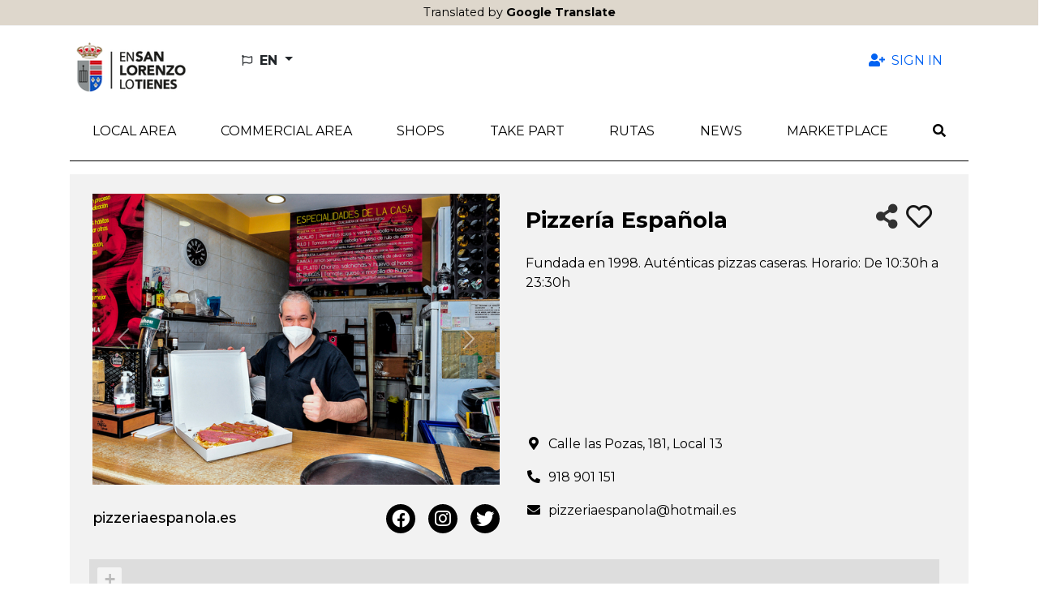

--- FILE ---
content_type: text/html; charset=utf-8
request_url: https://ensanlorenzolotienes.es/en/shops/pizzeria-espanola
body_size: 11666
content:
<!DOCTYPE html>
<html lang="en">
  <head>
    <title>Pizzería Española::En San Lorenzo lo tienes</title>
    <link rel="alternate" hreflang="es" href="https://ensanlorenzolotienes.es/es/shops/pizzeria-espanola" />
<link rel="alternate" hreflang="en" href="https://ensanlorenzolotienes.es/en/shops/pizzeria-espanola" />
<link rel="alternate" hreflang="x-default" href="https://ensanlorenzolotienes.es/es/shops/pizzeria-espanola" />
    <meta name="viewport" content="width=device-width,initial-scale=1">
    <meta name="theme-color" content="#ded7cc">
      <link rel="icon" type="image/x-icon" href="favicon.ico" />
    <meta name="description" content="Pizzería Española">
    <meta name="mobile-web-app-capable" content="yes">
<meta name="application-name" content="En San Lorenzo lo tienes">

<meta name="apple-mobile-web-app-capable" content="yes">
<meta name="apple-mobile-web-app-status-bar-style" content="black">
<meta name="apple-mobile-web-app-title" content="En San Lorenzo lo tienes">


    <meta name="csrf-param" content="authenticity_token" />
<meta name="csrf-token" content="jtuEfiABii8EbuLeysB5PWw9v2axns87LgmwL9JFZTUXcuDJCfTRq9Zlq9kAVstJVvwoMg6KUCvlqcfuM9H7Zg" />
    
      <meta property="og:site_name" content="En San Lorenzo lo tienes" />
  <meta property="og:title" content="Pizzería Española - En San Lorenzo lo tienes" />
  <meta property="og:description" content="Fundada en 1998. Auténticas pizzas caseras. Horario: De 10:30h a 23:30h - En San Lorenzo lo tienes" />
  <meta property="og:url" content="https://ensanlorenzolotienes.es/en/shops/pizzeria-espanola" />
  <meta property="og:image" content="/uploads/shop/thumbnail/215/PQS_2411-2.jpg" />
  <meta property="og:type" content="article" />
  <meta property="og:locale" content="en" />
  <meta name="twitter:card" content="summary_large_image" />
  <meta name="twitter:title" content="Pizzería Española - En San Lorenzo lo tienes" />
  <meta name="twitter:description" content="Fundada en 1998. Auténticas pizzas caseras. Horario: De 10:30h a 23:30h - En San Lorenzo lo tienes" />
  <meta name="twitter:url" content="https://ensanlorenzolotienes.es/en/shops/pizzeria-espanola" />
  <meta name="twitter:image" content="/uploads/shop/thumbnail/215/PQS_2411-2.jpg" />

    <meta name="google-site-verification" content="G-MJ353KFGTT">
    <link rel="stylesheet" href="/assets/application-64a611ec61a21bcc7b997151a9eb75460504da6fc75e5fb19d388ca29ea3811f.css" media="all" data-turbolinks-track="reload" />
    <script src="/packs/js/application-ecc7056eee821ade9a3c.js" data-turbolinks-track="reload"></script>
    <link rel="stylesheet" href="/packs/css/application-337138a9.css" media="all" data-turbolinks-track="reload" />
    <script src="/packs/js/search_maps-5b9896d802f0fee70116.js" data-turbolinks-track="reload"></script><link rel="stylesheet" href="/packs/css/search_maps-8d437233.css" data-turbolinks-track="reload" /><script src="/packs/js/slider-c231444ada8d1fd69e91.js" data-turbolinks-track="reload"></script><link rel="stylesheet" href="/packs/css/slider-188466a8.css" data-turbolinks-track="reload" />
  </head>

  <body id="app" data-env='sl_cdir' data-locale='en'  >
      <div id="google-translated-banner" style="display: block;">
        <span class="google-translated-content-holder">
          Translated by <strong>Google Translate</strong>
        </span>
      </div>
    
    <div id="cookies-eu-banner" style="display: none;" role="navigation" aria-label="cookies-eu">
  <span class="cookies-eu-content-holder">We use cookies to help us improve our service. By continuing your visit to this site, you agree to the use of cookies.</span>
  <button id="cookies-eu-accept" class="btn btn-primary" type="button">Accept</button>
  <a class="btn btn-link" id="cookies-eu-more" title="Cookies policy" aria-label="Cookies policy" href="/en/pages/politica-de-cookies">More info</a>
</div>

<div class="container-xl d-none d-lg-flex mt-3 mb-4 ps-3 pe-5 justify-content-between align-items-center" role="banner">
  <a class="" href="/?locale=en">
    <img alt="En San Lorenzo lo tienes" aria-label="LogoXL" src="/assets/sites/sl_cdir/logo_sanlorenzo-c909d4286f0746cee730d8e84cfd81960a99a9863185243244796822678b9fb0.png" />
</a>  <ul class="navbar-nav nav-fill w-100 user-navbar d-flex flex-row justify-content-between">
  <li class="nav-item dropdown  ms-5 text-start locales-nav">
    <button class="btn btn-outline-inverse dropdown-toggle with-caret" type="button" id="localesDropdownMenuButton" data-bs-toggle="dropdown" aria-expanded="false" title="Change language">
      <span class="text-uppercase">
        <i aria-hidden="true" class="far fa-flag me-1"></i>
        <span class="align-middle">en</span>
      </span>
    </button>
    <ul class="dropdown-menu" aria-labelledby="localesDropdownMenuButton">
        <li>
          <a class="dropdown-item" data-turbolinks="false" href="/es/shops/pizzeria-espanola">
            <span>Español (ES)</span>
</a>        </li>
    </ul>
  </li>
      <li class="nav-item  text-end">
        <a class="nav-link  auth-req" aria-label="Sign in" data-turbolinks="false" href="/en/user">
          <i aria-hidden="true" class="fas fa-user-plus fa-fw me-1"></i>
          <span>Sign in</span>
</a>      </li>
</ul>

</div>

<nav class="navbar navbar-expand-lg header-navbar mt-3 mt-lg-0 ps-1 ps-lg-0" role="navigation">
  <div class="container-xl align-items-lg-start">
    <a class="navbar-brand d-lg-none me-0 flex-grow-1" href="/?locale=en">
      <img alt="En San Lorenzo lo tienes" aria-label="Logo" src="/assets/sites/sl_cdir/logo_sanlorenzo-c909d4286f0746cee730d8e84cfd81960a99a9863185243244796822678b9fb0.png" />
</a>
      <div class="d-lg-none">
        <a class="nav-link navbar-toggler auth-req" href="/en/user" aria-label="Sign in">
          <i aria-hidden="true" class="fa-user-plus fas me-4"></i>
        </a>
      </div>

    <div class="d-lg-none">
      <a class="nav-link navbar-toggler" data-bs-toggle="modal" data-bs-target="#searchModal" href="/en/search?new=1" aria-label="Search">
        <i aria-hidden="true" class="fas fa-search me-3"></i>
      </a>
    </div>

    <button class="navbar-toggler" type="button" data-trigger="js-mainNav" id="js-mainNavTrigger" aria-controls="js-mainNav" aria-expanded="false" aria-label="Toggle navigation">
      <i aria-hidden="true" class="fas fa-bars"></i>
    </button>

    <div class="collapse navbar-collapse" id="js-mainNav">
      <div class="offcanvas-header d-flex d-lg-none align-items-center justify-content-end">
        <a id="js-closeMainNav" aria-label="Close">
          <i aria-hidden="true" class="fas fa-times"></i>
        </a>
      </div>

      <ul class="navbar-nav nav-fill w-100">
            <li class="nav-item ">
              <a class="nav-link  " aria-label="Local Area" data-turbolinks="false" target="_self" rel="" href="/en/search?near=1">
                <span>Local Area</span>
</a>            </li>
            
<li class="nav-item dropdown multi-dropdown">
  <a class="nav-link dropdown-toggle multi-dropdown-toggle js-mobile-nav" href="/en/areas" role="button" id="areaDropdownMenuLink" data-bs-toggle="multi-dropdown" aria-haspopup="true" aria-expanded="false" aria-label="Commercial area">
    <span>Commercial area</span>
  </a>
  <div class='dropdown-menu multi-dropdown-menu dropdown-container multi-dropdown-menu-level-b-container dropdown-area' aria-labelledby="areaDropdownMenuLink">
    <ul class="multi-dropdown-menu-level-b">
        <li>
          <div class="dropdown multi-dropdown">
                          <a class="dropright-item multi-dropdown-toggle " id="area3DropdownMenuLink" role="button" data-bs-toggle="multi-dropdown" aria-haspopup="true" aria-expanded="false" aria-label="Zaburdón" href="/en/areas/zaburdon">
                <span>Zaburdón</span>
</a>          </div>
        </li>
        <li>
          <div class="dropdown multi-dropdown">
                          <a class="dropright-item multi-dropdown-toggle " id="area5DropdownMenuLink" role="button" data-bs-toggle="multi-dropdown" aria-haspopup="true" aria-expanded="false" aria-label="Solo Digital" href="/en/areas/solo-digital">
                <span>Solo Digital</span>
</a>          </div>
        </li>
        <li>
          <div class="dropdown multi-dropdown">
                          <a class="dropright-item multi-dropdown-toggle " id="area2DropdownMenuLink" role="button" data-bs-toggle="multi-dropdown" aria-haspopup="true" aria-expanded="false" aria-label="Centro Urbano" href="/en/areas/centro-urbano">
                <span>Centro Urbano</span>
</a>          </div>
        </li>
        <li>
          <div class="dropdown multi-dropdown">
                          <a class="dropright-item multi-dropdown-toggle " id="area6DropdownMenuLink" role="button" data-bs-toggle="multi-dropdown" aria-haspopup="true" aria-expanded="false" aria-label="Felipe II, La Pizarra" href="/en/areas/felipe-ii-la-pizarra">
                <span>Felipe II, La Pizarra</span>
</a>          </div>
        </li>
    </ul>
  </div>
</li>
            
<li class="nav-item dropdown multi-dropdown">
  <a class="nav-link dropdown-toggle multi-dropdown-toggle mobile-without-child" href="/en/categories" role="button" id="categoryDropdownMenuLink" data-bs-toggle="multi-dropdown" aria-haspopup="true" aria-expanded="false" aria-label="Shops">
    <span>Shops</span>
  </a>
  <div class='dropdown-menu multi-dropdown-menu dropdown-container  dropdown-category' aria-labelledby="categoryDropdownMenuLink">
    <ul class="multi-dropdown-menu-level-b">
        <li>
          <div class="dropdown multi-dropdown">
                          <a class="dropright-item multi-dropdown-toggle with-caret" id="category1DropdownMenuLink" role="button" data-bs-toggle="multi-dropdown" aria-haspopup="true" aria-expanded="false" aria-label="Feeding" href="/en/categories/alimentacion">
                <span>Feeding</span>
</a>                <ul class="dropdown-menu multi-dropdown-menu multi-dropdown-menu-level-c" aria-labelledby='category1DropdownMenuLink'>
                    <li>
                      <a href="/en/subcategories/panaderia">
                        <span>Bakery</span>
</a>                    </li>
                    <li>
                      <a href="/en/subcategories/carniceria-y-charcuteria">
                        <span>Butcher and delicatessen</span>
</a>                    </li>
                    <li>
                      <a href="/en/subcategories/pasteleria">
                        <span>Cake shop</span>
</a>                    </li>
                    <li>
                      <a href="/en/subcategories/productos-lacteos">
                        <span>Dairy products</span>
</a>                    </li>
                    <li>
                      <a href="/en/subcategories/pescaderia">
                        <span>Fish shop</span>
</a>                    </li>
                    <li>
                      <a href="/en/subcategories/fruteria">
                        <span>Fruit store</span>
</a>                    </li>
                    <li>
                      <a href="/en/subcategories/gourmet">
                        <span>Gourmet</span>
</a>                    </li>
                    <li>
                      <a href="/en/subcategories/ultramarinos">
                        <span>Groceries</span>
</a>                    </li>
                    <li>
                      <a href="/en/subcategories/heladeria">
                        <span>Ice cream shop</span>
</a>                    </li>
                    <li>
                      <a href="/en/subcategories/otros-alimentacion">
                        <span>Others (Food)</span>
</a>                    </li>
                    <li>
                      <a href="/en/subcategories/supermercado">
                        <span>Supermarket</span>
</a>                    </li>
                </ul>
          </div>
        </li>
        <li>
          <div class="dropdown multi-dropdown">
                          <a class="dropright-item multi-dropdown-toggle with-caret" id="category52DropdownMenuLink" role="button" data-bs-toggle="multi-dropdown" aria-haspopup="true" aria-expanded="false" aria-label="Automotive" href="/en/categories/automocion">
                <span>Automotive</span>
</a>                <ul class="dropdown-menu multi-dropdown-menu multi-dropdown-menu-level-c" aria-labelledby='category52DropdownMenuLink'>
                    <li>
                      <a href="/en/subcategories/otros-automocion">
                        <span>Others (Automotive)</span>
</a>                    </li>
                    <li>
                      <a href="/en/subcategories/alquiler-de-vehiculos-automocion">
                        <span>Vehicle rental (Automotive)</span>
</a>                    </li>
                    <li>
                      <a href="/en/subcategories/lavado">
                        <span>Washed</span>
</a>                    </li>
                    <li>
                      <a href="/en/subcategories/talleres">
                        <span>Workshops</span>
</a>                    </li>
                </ul>
          </div>
        </li>
        <li>
          <div class="dropdown multi-dropdown">
                          <a class="dropright-item multi-dropdown-toggle with-caret" id="category13DropdownMenuLink" role="button" data-bs-toggle="multi-dropdown" aria-haspopup="true" aria-expanded="false" aria-label="Beauty" href="/en/categories/belleza">
                <span>Beauty</span>
</a>                <ul class="dropdown-menu multi-dropdown-menu multi-dropdown-menu-level-c" aria-labelledby='category13DropdownMenuLink'>
                    <li>
                      <a href="/en/subcategories/peluqueria">
                        <span>Barber Shop</span>
</a>                    </li>
                    <li>
                      <a href="/en/subcategories/barberia">
                        <span>Barbershop</span>
</a>                    </li>
                    <li>
                      <a href="/en/subcategories/cosmetica">
                        <span>Cosmetics</span>
</a>                    </li>
                    <li>
                      <a href="/en/subcategories/estetica">
                        <span>Esthetic</span>
</a>                    </li>
                    <li>
                      <a href="/en/subcategories/manicura-y-pedicura">
                        <span>Manicure and pedicure</span>
</a>                    </li>
                    <li>
                      <a href="/en/subcategories/otros-belleza">
                        <span>Others (Beauty)</span>
</a>                    </li>
                </ul>
          </div>
        </li>
        <li>
          <div class="dropdown multi-dropdown">
                          <a class="dropright-item multi-dropdown-toggle with-caret" id="category58DropdownMenuLink" role="button" data-bs-toggle="multi-dropdown" aria-haspopup="true" aria-expanded="false" aria-label="DIY and Hardware" href="/en/categories/bricolaje-y-ferreteria">
                <span>DIY and Hardware</span>
</a>                <ul class="dropdown-menu multi-dropdown-menu multi-dropdown-menu-level-c" aria-labelledby='category58DropdownMenuLink'>
                    <li>
                      <a href="/en/subcategories/climatizacion">
                        <span>Air conditioning</span>
</a>                    </li>
                    <li>
                      <a href="/en/subcategories/carpinteria">
                        <span>Carpentry</span>
</a>                    </li>
                    <li>
                      <a href="/en/subcategories/bricolaje">
                        <span>DIY</span>
</a>                    </li>
                    <li>
                      <a href="/en/subcategories/electricidad">
                        <span>Electricity</span>
</a>                    </li>
                    <li>
                      <a href="/en/subcategories/ferreteria">
                        <span>Hardware store</span>
</a>                    </li>
                    <li>
                      <a href="/en/subcategories/cerrajeria">
                        <span>Locksmith</span>
</a>                    </li>
                    <li>
                      <a href="/en/subcategories/otros-bricolaje-y-ferreteria">
                        <span>Others (DIY and Hardware)</span>
</a>                    </li>
                    <li>
                      <a href="/en/subcategories/madera">
                        <span>Wood</span>
</a>                    </li>
                </ul>
          </div>
        </li>
        <li>
          <div class="dropdown multi-dropdown">
                          <a class="dropright-item multi-dropdown-toggle with-caret" id="category34DropdownMenuLink" role="button" data-bs-toggle="multi-dropdown" aria-haspopup="true" aria-expanded="false" aria-label="Culture and Shows" href="/en/categories/cultura-y-espectaculos">
                <span>Culture and Shows</span>
</a>                <ul class="dropdown-menu multi-dropdown-menu multi-dropdown-menu-level-c" aria-labelledby='category34DropdownMenuLink'>
                    <li>
                      <a href="/en/subcategories/galeria-de-arte">
                        <span>Art Gallery</span>
</a>                    </li>
                    <li>
                      <a href="/en/subcategories/actividades-culturales">
                        <span>Cultural activities</span>
</a>                    </li>
                    <li>
                      <a href="/en/subcategories/museo">
                        <span>Museum</span>
</a>                    </li>
                    <li>
                      <a href="/en/subcategories/otros-cultura-y-espectaculos">
                        <span>Others (Culture and Shows)</span>
</a>                    </li>
                    <li>
                      <a href="/en/subcategories/teatro">
                        <span>Theater</span>
</a>                    </li>
                </ul>
          </div>
        </li>
        <li>
          <div class="dropdown multi-dropdown">
                          <a class="dropright-item multi-dropdown-toggle with-caret" id="category67DropdownMenuLink" role="button" data-bs-toggle="multi-dropdown" aria-haspopup="true" aria-expanded="false" aria-label="Sport" href="/en/categories/deporte">
                <span>Sport</span>
</a>                <ul class="dropdown-menu multi-dropdown-menu multi-dropdown-menu-level-c" aria-labelledby='category67DropdownMenuLink'>
                    <li>
                      <a href="/en/subcategories/gimnasios">
                        <span>Gyms</span>
</a>                    </li>
                    <li>
                      <a href="/en/subcategories/otros-deporte">
                        <span>Others (Sport)</span>
</a>                    </li>
                    <li>
                      <a href="/en/subcategories/nutricion-deportiva">
                        <span>Sport Nutrition</span>
</a>                    </li>
                    <li>
                      <a href="/en/subcategories/instalaciones-deportivas">
                        <span>Sports facilities</span>
</a>                    </li>
                </ul>
          </div>
        </li>
        <li>
          <div class="dropdown multi-dropdown">
                          <a class="dropright-item multi-dropdown-toggle with-caret" id="category117DropdownMenuLink" role="button" data-bs-toggle="multi-dropdown" aria-haspopup="true" aria-expanded="false" aria-label="Design and image" href="/en/categories/diseno-e-imagen">
                <span>Design and image</span>
</a>                <ul class="dropdown-menu multi-dropdown-menu multi-dropdown-menu-level-c" aria-labelledby='category117DropdownMenuLink'>
                    <li>
                      <a href="/en/subcategories/diseno">
                        <span>Design</span>
</a>                    </li>
                    <li>
                      <a href="/en/subcategories/fotografia">
                        <span>Photography</span>
</a>                    </li>
                    <li>
                      <a href="/en/subcategories/imprenta-y-reprografia">
                        <span>Printing and reprographics</span>
</a>                    </li>
                </ul>
          </div>
        </li>
        <li>
          <div class="dropdown multi-dropdown">
                          <a class="dropright-item multi-dropdown-toggle with-caret" id="category90DropdownMenuLink" role="button" data-bs-toggle="multi-dropdown" aria-haspopup="true" aria-expanded="false" aria-label="Education and formation" href="/en/categories/educacion-y-formacion">
                <span>Education and formation</span>
</a>                <ul class="dropdown-menu multi-dropdown-menu multi-dropdown-menu-level-c" aria-labelledby='category90DropdownMenuLink'>
                    <li>
                      <a href="/en/subcategories/academias-de-arte">
                        <span>Art academies</span>
</a>                    </li>
                    <li>
                      <a href="/en/subcategories/colegios">
                        <span>Colleges</span>
</a>                    </li>
                    <li>
                      <a href="/en/subcategories/talleres-de-artesania">
                        <span>Craft workshops</span>
</a>                    </li>
                    <li>
                      <a href="/en/subcategories/academias-de-baile">
                        <span>Dance academies</span>
</a>                    </li>
                    <li>
                      <a href="/en/subcategories/autoescuelas">
                        <span>Driving schools</span>
</a>                    </li>
                    <li>
                      <a href="/en/subcategories/educacion-infantil">
                        <span>Infant education</span>
</a>                    </li>
                    <li>
                      <a href="/en/subcategories/academias-de-musica">
                        <span>Music academies</span>
</a>                    </li>
                    <li>
                      <a href="/en/subcategories/academias-escolares">
                        <span>School academies</span>
</a>                    </li>
                </ul>
          </div>
        </li>
        <li>
          <div class="dropdown multi-dropdown">
                          <a class="dropright-item multi-dropdown-toggle with-caret" id="category20DropdownMenuLink" role="button" data-bs-toggle="multi-dropdown" aria-haspopup="true" aria-expanded="false" aria-label="Flowers and plants" href="/en/categories/flores-y-plantas">
                <span>Flowers and plants</span>
</a>                <ul class="dropdown-menu multi-dropdown-menu multi-dropdown-menu-level-c" aria-labelledby='category20DropdownMenuLink'>
                    <li>
                      <a href="/en/subcategories/floristeria">
                        <span>Florist</span>
</a>                    </li>
                </ul>
          </div>
        </li>
        <li>
          <div class="dropdown multi-dropdown">
                          <a class="dropright-item multi-dropdown-toggle with-caret" id="category23DropdownMenuLink" role="button" data-bs-toggle="multi-dropdown" aria-haspopup="true" aria-expanded="false" aria-label="Home and decoration" href="/en/categories/hogar-y-decoracion">
                <span>Home and decoration</span>
</a>                <ul class="dropdown-menu multi-dropdown-menu multi-dropdown-menu-level-c" aria-labelledby='category23DropdownMenuLink'>
                    <li>
                      <a href="/en/subcategories/limpieza">
                        <span>Cleaning</span>
</a>                    </li>
                    <li>
                      <a href="/en/subcategories/decoracion">
                        <span>Decor</span>
</a>                    </li>
                    <li>
                      <a href="/en/subcategories/iluminacion">
                        <span>illumination</span>
</a>                    </li>
                    <li>
                      <a href="/en/subcategories/lavanderia">
                        <span>Laundry</span>
</a>                    </li>
                </ul>
          </div>
        </li>
        <li>
          <div class="dropdown multi-dropdown">
                          <a class="dropright-item multi-dropdown-toggle with-caret" id="category123DropdownMenuLink" role="button" data-bs-toggle="multi-dropdown" aria-haspopup="true" aria-expanded="false" aria-label="Hotels and Accommodation" href="/en/categories/hoteles-y-alojamiento">
                <span>Hotels and Accommodation</span>
</a>                <ul class="dropdown-menu multi-dropdown-menu multi-dropdown-menu-level-c" aria-labelledby='category123DropdownMenuLink'>
                    <li>
                      <a href="/en/subcategories/camping">
                        <span>Camping</span>
</a>                    </li>
                    <li>
                      <a href="/en/subcategories/albergues">
                        <span>Hostels</span>
</a>                    </li>
                    <li>
                      <a href="/en/subcategories/hoteles">
                        <span>Hotels</span>
</a>                    </li>
                    <li>
                      <a href="/en/subcategories/alquiler-de-vehiculos">
                        <span>Rent a car</span>
</a>                    </li>
                    <li>
                      <a href="/en/subcategories/agencias-de-viajes">
                        <span>Travel agency</span>
</a>                    </li>
                </ul>
          </div>
        </li>
        <li>
          <div class="dropdown multi-dropdown">
                          <a class="dropright-item multi-dropdown-toggle with-caret" id="category74DropdownMenuLink" role="button" data-bs-toggle="multi-dropdown" aria-haspopup="true" aria-expanded="false" aria-label="Jewelery - Watches" href="/en/categories/joyeria-relojeria">
                <span>Jewelery - Watches</span>
</a>                <ul class="dropdown-menu multi-dropdown-menu multi-dropdown-menu-level-c" aria-labelledby='category74DropdownMenuLink'>
                    <li>
                      <a href="/en/subcategories/joyeria">
                        <span>Jeweler&amp;#39;s</span>
</a>                    </li>
                    <li>
                      <a href="/en/subcategories/relojeria">
                        <span>Watchmaking</span>
</a>                    </li>
                </ul>
          </div>
        </li>
        <li>
          <div class="dropdown multi-dropdown">
                          <a class="dropright-item multi-dropdown-toggle " id="category121DropdownMenuLink" role="button" data-bs-toggle="multi-dropdown" aria-haspopup="true" aria-expanded="false" aria-label="Toy store" href="/en/categories/jugueteria">
                <span>Toy store</span>
</a>          </div>
        </li>
        <li>
          <div class="dropdown multi-dropdown">
                          <a class="dropright-item multi-dropdown-toggle with-caret" id="category31DropdownMenuLink" role="button" data-bs-toggle="multi-dropdown" aria-haspopup="true" aria-expanded="false" aria-label="Bookstore and Stationery" href="/en/categories/libreria-y-papeleria">
                <span>Bookstore and Stationery</span>
</a>                <ul class="dropdown-menu multi-dropdown-menu multi-dropdown-menu-level-c" aria-labelledby='category31DropdownMenuLink'>
                    <li>
                      <a href="/en/subcategories/libreria">
                        <span>Library</span>
</a>                    </li>
                    <li>
                      <a href="/en/subcategories/papeleria">
                        <span>Stationery</span>
</a>                    </li>
                </ul>
          </div>
        </li>
        <li>
          <div class="dropdown multi-dropdown">
                          <a class="dropright-item multi-dropdown-toggle with-caret" id="category78DropdownMenuLink" role="button" data-bs-toggle="multi-dropdown" aria-haspopup="true" aria-expanded="false" aria-label="Pets" href="/en/categories/mascotas">
                <span>Pets</span>
</a>                <ul class="dropdown-menu multi-dropdown-menu multi-dropdown-menu-level-c" aria-labelledby='category78DropdownMenuLink'>
                    <li>
                      <a href="/en/subcategories/peluqueria-canina">
                        <span>Dog groomer</span>
</a>                    </li>
                    <li>
                      <a href="/en/subcategories/tiendas">
                        <span>Stores</span>
</a>                    </li>
                    <li>
                      <a href="/en/subcategories/clinica-veterinaria">
                        <span>Veterinary clinic</span>
</a>                    </li>
                </ul>
          </div>
        </li>
        <li>
          <div class="dropdown multi-dropdown">
                          <a class="dropright-item multi-dropdown-toggle " id="category84DropdownMenuLink" role="button" data-bs-toggle="multi-dropdown" aria-haspopup="true" aria-expanded="false" aria-label="Municipal market" href="/en/categories/mercado-municipal">
                <span>Municipal market</span>
</a>          </div>
        </li>
        <li>
          <div class="dropdown multi-dropdown">
                          <a class="dropright-item multi-dropdown-toggle with-caret" id="category130DropdownMenuLink" role="button" data-bs-toggle="multi-dropdown" aria-haspopup="true" aria-expanded="false" aria-label="Fashion and accessories" href="/en/categories/moda-y-complementos">
                <span>Fashion and accessories</span>
</a>                <ul class="dropdown-menu multi-dropdown-menu multi-dropdown-menu-level-c" aria-labelledby='category130DropdownMenuLink'>
                    <li>
                      <a href="/en/subcategories/bolsos-y-maletas">
                        <span>Bags and suitcases</span>
</a>                    </li>
                    <li>
                      <a href="/en/subcategories/moda-infantil">
                        <span>Children&amp;#39;s fashion</span>
</a>                    </li>
                    <li>
                      <a href="/en/subcategories/arreglos-de-ropa">
                        <span>Fixes on clothes</span>
</a>                    </li>
                    <li>
                      <a href="/en/subcategories/moda-hombre">
                        <span>Men&amp;#39;s fashion</span>
</a>                    </li>
                    <li>
                      <a href="/en/subcategories/otros-moda-y-complementos">
                        <span>Others (Fashion and accessories)</span>
</a>                    </li>
                    <li>
                      <a href="/en/subcategories/zapateria">
                        <span>Shoe shop</span>
</a>                    </li>
                    <li>
                      <a href="/en/subcategories/moda-mujer">
                        <span>Woman fashion</span>
</a>                    </li>
                    <li>
                      <a href="/en/subcategories/bisuteria">
                        <span>Bisutería</span>
</a>                    </li>
                </ul>
          </div>
        </li>
        <li>
          <div class="dropdown multi-dropdown">
                          <a class="dropright-item multi-dropdown-toggle with-caret" id="category138DropdownMenuLink" role="button" data-bs-toggle="multi-dropdown" aria-haspopup="true" aria-expanded="false" aria-label="Others" href="/en/categories/otros">
                <span>Others</span>
</a>                <ul class="dropdown-menu multi-dropdown-menu multi-dropdown-menu-level-c" aria-labelledby='category138DropdownMenuLink'>
                    <li>
                      <a href="/en/subcategories/bazar">
                        <span>Bazaar</span>
</a>                    </li>
                    <li>
                      <a href="/en/subcategories/loterias">
                        <span>Lotteries</span>
</a>                    </li>
                    <li>
                      <a href="/en/subcategories/otros-otros">
                        <span>Others (Others)</span>
</a>                    </li>
                    <li>
                      <a href="/en/subcategories/souvenirs">
                        <span>Souvenirs</span>
</a>                    </li>
                    <li>
                      <a href="/en/subcategories/estancos">
                        <span>Watertight</span>
</a>                    </li>
                </ul>
          </div>
        </li>
        <li>
          <div class="dropdown multi-dropdown">
                          <a class="dropright-item multi-dropdown-toggle " id="category150DropdownMenuLink" role="button" data-bs-toggle="multi-dropdown" aria-haspopup="true" aria-expanded="false" aria-label="Trade promotion" href="/en/categories/promocion-comercial">
                <span>Trade promotion</span>
</a>          </div>
        </li>
        <li>
          <div class="dropdown multi-dropdown">
                          <a class="dropright-item multi-dropdown-toggle with-caret" id="category111DropdownMenuLink" role="button" data-bs-toggle="multi-dropdown" aria-haspopup="true" aria-expanded="false" aria-label="Restoration" href="/en/categories/restauracion">
                <span>Restoration</span>
</a>                <ul class="dropdown-menu multi-dropdown-menu multi-dropdown-menu-level-c" aria-labelledby='category111DropdownMenuLink'>
                    <li>
                      <a href="/en/subcategories/cafeterias">
                        <span>Coffee shops</span>
</a>                    </li>
                    <li>
                      <a href="/en/subcategories/kiosko">
                        <span>Kiosk</span>
</a>                    </li>
                    <li>
                      <a href="/en/subcategories/ocio-nocturno">
                        <span>Night leisure</span>
</a>                    </li>
                    <li>
                      <a href="/en/subcategories/otros-restauracion">
                        <span>Others (Restoration)</span>
</a>                    </li>
                    <li>
                      <a href="/en/subcategories/bares">
                        <span>pubs</span>
</a>                    </li>
                    <li>
                      <a href="/en/subcategories/restaurantes">
                        <span>Restaurants</span>
</a>                    </li>
                </ul>
          </div>
        </li>
        <li>
          <div class="dropdown multi-dropdown">
                          <a class="dropright-item multi-dropdown-toggle with-caret" id="category40DropdownMenuLink" role="button" data-bs-toggle="multi-dropdown" aria-haspopup="true" aria-expanded="false" aria-label="Health" href="/en/categories/salud">
                <span>Health</span>
</a>                <ul class="dropdown-menu multi-dropdown-menu multi-dropdown-menu-level-c" aria-labelledby='category40DropdownMenuLink'>
                    <li>
                      <a href="/en/subcategories/podologo">
                        <span>Chiropodist</span>
</a>                    </li>
                    <li>
                      <a href="/en/subcategories/centro-de-salud">
                        <span>Clinic</span>
</a>                    </li>
                    <li>
                      <a href="/en/subcategories/clinicas">
                        <span>Clinics</span>
</a>                    </li>
                    <li>
                      <a href="/en/subcategories/clinicas-dentales">
                        <span>Dental clinics</span>
</a>                    </li>
                    <li>
                      <a href="/en/subcategories/dietetica-y-nutricion">
                        <span>Diet and nutrition</span>
</a>                    </li>
                    <li>
                      <a href="/en/subcategories/optica">
                        <span>Optics</span>
</a>                    </li>
                    <li>
                      <a href="/en/subcategories/otros-salud">
                        <span>Others (Health)</span>
</a>                    </li>
                    <li>
                      <a href="/en/subcategories/farmacia">
                        <span>Pharmacy</span>
</a>                    </li>
                    <li>
                      <a href="/en/subcategories/fisioterapia">
                        <span>Physiotherapy</span>
</a>                    </li>
                    <li>
                      <a href="/en/subcategories/residencia-centros-de-dia">
                        <span>Residence / day centers</span>
</a>                    </li>
                </ul>
          </div>
        </li>
        <li>
          <div class="dropdown multi-dropdown">
                          <a class="dropright-item multi-dropdown-toggle with-caret" id="category102DropdownMenuLink" role="button" data-bs-toggle="multi-dropdown" aria-haspopup="true" aria-expanded="false" aria-label="Professional services" href="/en/categories/servicios-profesionales">
                <span>Professional services</span>
</a>                <ul class="dropdown-menu multi-dropdown-menu multi-dropdown-menu-level-c" aria-labelledby='category102DropdownMenuLink'>
                    <li>
                      <a href="/en/subcategories/asesoria">
                        <span>advisory</span>
</a>                    </li>
                    <li>
                      <a href="/en/subcategories/seguros">
                        <span>Insurance</span>
</a>                    </li>
                    <li>
                      <a href="/en/subcategories/gabinete-de-abogados">
                        <span>Law firm</span>
</a>                    </li>
                    <li>
                      <a href="/en/subcategories/gestoria">
                        <span>Management</span>
</a>                    </li>
                    <li>
                      <a href="/en/subcategories/marketing">
                        <span>Marketing</span>
</a>                    </li>
                    <li>
                      <a href="/en/subcategories/otros-servicios-profesionales">
                        <span>Others (Professional Services)</span>
</a>                    </li>
                    <li>
                      <a href="/en/subcategories/inmobiliaria">
                        <span>Real estate</span>
</a>                    </li>
                </ul>
          </div>
        </li>
        <li>
          <div class="dropdown multi-dropdown">
                          <a class="dropright-item multi-dropdown-toggle with-caret" id="category86DropdownMenuLink" role="button" data-bs-toggle="multi-dropdown" aria-haspopup="true" aria-expanded="false" aria-label="Technology, computing, office automation" href="/en/categories/tecnologia-informatica-ofimatica">
                <span>Technology, computing, office automation</span>
</a>                <ul class="dropdown-menu multi-dropdown-menu multi-dropdown-menu-level-c" aria-labelledby='category86DropdownMenuLink'>
                    <li>
                      <a href="/en/subcategories/informatica">
                        <span>Computing</span>
</a>                    </li>
                    <li>
                      <a href="/en/subcategories/otros-tecnologia-informatica-ofimatica">
                        <span>Others (Technology, computing, office automation)</span>
</a>                    </li>
                    <li>
                      <a href="/en/subcategories/telefonia">
                        <span>Telephony</span>
</a>                    </li>
                </ul>
          </div>
        </li>
        <li>
          <div class="dropdown multi-dropdown">
            <a class="dropright-item multi-dropdown-toggle py-2" id="categoryb2bDropdownMenuLink" role="button" href="/en/search?key=target&amp;value=b2b">
              <span>B2B</span>
</a>          </div>
        </li>
    </ul>
  </div>
</li>
            <li class="nav-item ">
              <a class="nav-link  " aria-label="Take part" data-turbolinks="false" target="_self" rel="" href="/en/pages/participa">
                <span>Take part</span>
</a>            </li>
            <li class="nav-item ">
              <a class="nav-link  " aria-label="Rutas" data-turbolinks="false" target="_self" rel="" href="/es/routes">
                <span>Rutas</span>
</a>            </li>
            <li class="nav-item ">
              <a class="nav-link  " aria-label="News" data-turbolinks="false" target="_self" rel="" href="/en/news">
                <span>News</span>
</a>            </li>
            <li class="nav-item ">
              <a class="nav-link  " aria-label="MarketPlace" data-turbolinks="false" target="_blank" rel="external" href="https://sanlorenzo.cuiicotools.com/">
                <span>MarketPlace</span>
</a>            </li>
        
        <li class="nav-item search-nav-item d-none d-lg-block">
          <a class="nav-link" data-bs-toggle="modal" data-bs-target="#searchModal" href="/en/search?new=1" aria-label="Search">
            <i aria-hidden="true" class="fas fa-search"></i>
          </a>
        </li>

        
<li class="nav-item d-block d-lg-none">
  <a class="nav-link dropdown-toggle multi-dropdown-toggle js-mobile-nav" href="" role="button" id="localeDropdownMenuLink" data-bs-toggle="multi-dropdown" aria-haspopup="true" aria-expanded="false" aria-label="<i class='fas fa-globe fa-fw'></i> Change language">
    <span><i class='fas fa-globe fa-fw'></i> Change language</span>
  </a>
  <div class='dropdown-menu multi-dropdown-menu dropdown-container multi-dropdown-menu-level-b-container dropdown-locale' aria-labelledby="localeDropdownMenuLink">
    <ul class="multi-dropdown-menu-level-b">
        <li>
          <div class="dropdown multi-dropdown">
            
              <a class="dropright-item multi-dropdown-toggle py-2" id="localeesDropdownMenuLink" role="button" href="/es/shops/pizzeria-espanola">
                <span>Español (ES)</span>
</a>          </div>
        </li>
    </ul>
  </div>
</li>
        
        

      </ul>
    </div>
  </div>
</nav>

<div class="modal fade modal-search" id="searchModal" data-bs-backdrop="true" tabindex="-1" aria-labelledby="searchModalLabel" aria-hidden="true">
  <button type="button" class="btn-close" data-bs-dismiss="modal" aria-label="Close"></button>
  <div class="modal-dialog modal-dialog-centered">
    <div class="modal-content">
      <div class="modal-body">
        <form class="d-flex modal-form" role="search" action="/en/search" accept-charset="UTF-8" method="get">
          <input type="hidden" name="new" id="new" value="true" autocomplete="off" />
          <input type="hidden" name="key" id="key" value="keyword" autocomplete="off" />
          <label for="search-input-text" class="visually-hidden" id="searchModalLabel">Find a shop...</label>
          <input type="search" name="value" id="search-input-text" value="" class="form-control form-control-lg me-2" placeholder="Find a shop..." aria-label="Find a shop..." />
          <button class="btn-search" aria-label="Search" type="submit">
            <i aria-hidden="true" class="fas fa-search"></i>
          </button>
</form>      </div>
    </div>
  </div>
</div>


    <main role="main">
      
      




<div class="container-xl">


  <div class="row page-main is-shop  g-0 mb-3">
    <div class="col p-2 px-sm-4">
      <div class="row pt-1 pt-md-3 fav-container">
        <div class="col-md-6 mb-3 px-4 ps-md-3">
          <!-- mobile shop header -->
          <div class="d-flex d-md-none justify-content-between pt-4 pb-3 px-1 page-resource-name">
            <h1 class="h1">Pizzería Española</h1>
<div class="page-resource-actions">
  <div>
    




<a class="share-btn only-icon" aria-label="Share" data-share-text="Pizzería Española - En San Lorenzo lo tienes" href="#">
  <i aria-hidden="true" class="fas fa-share-alt" title="Share"></i>
  <span class="ms-1">Share</span>
</a>
<div class="share-popover d-none">
  <div class="d-flex justify-content-between share-links">
    <a rel="noopener noreferrer" target="_blank" class="btn-social btn-social-fb ms-0 fb-share-button share-facebook" aria-label="Share in Facebook" href="http://www.facebook.com/sharer/sharer.php?text=Pizzer%C3%ADa+Espa%C3%B1ola+-+En+San+Lorenzo+lo+tienes&amp;u=https%3A%2F%2Fensanlorenzolotienes.es%2Fen%2Fshops%2Fpizzeria-espanola">
      <i aria-hidden="true" class="fab fa-facebook" title="Share in Facebook"></i>
</a>    <a rel="external" target="_blank" class="btn-social btn-social-x-tw share-x-twitter" aria-label="Share in X/Twitter" href="https://twitter.com/share?text=Pizzer%C3%ADa+Espa%C3%B1ola+-+En+San+Lorenzo+lo+tienes&amp;url=https%3A%2F%2Fensanlorenzolotienes.es%2Fen%2Fshops%2Fpizzeria-espanola">
      <i aria-hidden="true" class="fab fa-x-twitter" title="Share in X/Twitter"></i>
</a>    <button class="btn-social copy-to-clipboard" data-clipboard-text="https://ensanlorenzolotienes.es/en/shops/pizzeria-espanola" data-clipboard-success="Copied!" data-clipboard-error="Use Ctrl+C to copy to clipboard" data-bs-toggle="tooltip" data-bs-original-title="Copy to clipboard" aria-label="Copy to clipboard">
      <i aria-hidden="true" class="fas fa-clipboard" title="Copy to clipboard"></i>
    </button>
  </div>
  <div class="clipboard-response">
    <span>&nbsp;</span>
  </div>
</div>

    <a data-method="post" data-title-fav-delete="Add to my favorites" data-title-fav-post="Remove from my favorites" class="auth-req user-fav btn-fav" aria-label="Add to my favorites" href="/en/user_favorites?shop_id=215"><i class="fa-heart" aria-hidden="true" title="Add to my favorites"></i></a>
  </div>
  
</div>
          </div>

          
<div id="carouselGalleryImages" class="page-resource-carousel carousel slide" data-bs-touch="true" data-bs-interval="false">
  <div class="carousel-inner">
        <div class="carousel-item active">
          <img class="d-block w-100" alt="Image gallery Pizzería Española 1" src="/uploads/shop/images/215/shop_large_PQS_2408-2.jpg" />
        </div>
        <div class="carousel-item ">
          <img class="d-block w-100" alt="Image gallery Pizzería Española 2" src="/uploads/shop/images/215/shop_large_PQS_2406-2.jpg" />
        </div>
        <div class="carousel-item ">
          <img class="d-block w-100" alt="Image gallery Pizzería Española 3" src="/uploads/shop/images/215/shop_large_PQS_2416-2.jpg" />
        </div>
  </div>
    <button class="carousel-control-prev" type="button" data-bs-target="#carouselGalleryImages" data-bs-slide="prev">
      <span class="carousel-control-prev-icon ef-prev-btn" aria-hidden="true"></span>
      <span class="visually-hidden">&amp;lsaquo; Previous</span>
    </button>
    <button class="carousel-control-next" type="button" data-bs-target="#carouselGalleryImages" data-bs-slide="next">
      <span class="carousel-control-next-icon ef-next-btn" aria-hidden="true"></span>
      <span class="visually-hidden">Next &amp;rsaquo;</span>
    </button>
</div>


          <div class="row mt-4">
              <div class="col-lg-6 d-none d-lg-block">
                <div class="d-flex justify-content-start pt-1">
                  <a class="page-resource-link" target="_blank" rel="external noopener" href="https://pizzeriaespanola.es/">pizzeriaespanola.es</a>
                </div>
              </div>
            <div class="col-lg-6 ef-social-links d-flex flex-column justify-content-between">
                <div class="row mb-3 mb-lg-0">
                  <div class="col d-flex flex-row justify-content-center justify-content-lg-end">
                        <a target="_blank" rel="external noopener" class="btn-social" aria-label="Facebook" href="https://www.facebook.com/PIZZERIA-ESPA%C3%91OLA-123303301821"><i class="fab fa-facebook" aria-hidden="true"></i></a>
                        <a target="_blank" rel="external noopener" class="btn-social" aria-label="Instagram" href="https://www.instagram.com/pizzeriaespanola/"><i class="fab fa-instagram" aria-hidden="true"></i></a>
                        <a target="_blank" rel="external noopener" class="btn-social" aria-label="X/Twitter" href="https://twitter.com/hashtag/PizzeriaEspa%C3%B1ola?src=hashtag_click"><i class="fab fa-twitter" aria-hidden="true"></i></a>
                  </div>
                </div>
            </div>
              <div class="col-12 d-block d-lg-none text-center fs-6">
                <div class="d-flex justify-content-center pt-2">
                  <a class="ef-www" target="_blank" rel="external noopener" href="https://pizzeriaespanola.es/">pizzeriaespanola.es</a>
                </div>
              </div>
          </div>
        </div>
        <div class="col-md-6 px-4 ps-md-2 mb-3 d-flex flex-column">
          <div class="d-none d-md-flex justify-content-between align-items-center page-resource-name">
            <h1 class="h1">Pizzería Española</h1>
<div class="page-resource-actions">
  <div>
    




<a class="share-btn only-icon" aria-label="Share" data-share-text="Pizzería Española - En San Lorenzo lo tienes" href="#">
  <i aria-hidden="true" class="fas fa-share-alt" title="Share"></i>
  <span class="ms-1">Share</span>
</a>
<div class="share-popover d-none">
  <div class="d-flex justify-content-between share-links">
    <a rel="noopener noreferrer" target="_blank" class="btn-social btn-social-fb ms-0 fb-share-button share-facebook" aria-label="Share in Facebook" href="http://www.facebook.com/sharer/sharer.php?text=Pizzer%C3%ADa+Espa%C3%B1ola+-+En+San+Lorenzo+lo+tienes&amp;u=https%3A%2F%2Fensanlorenzolotienes.es%2Fen%2Fshops%2Fpizzeria-espanola">
      <i aria-hidden="true" class="fab fa-facebook" title="Share in Facebook"></i>
</a>    <a rel="external" target="_blank" class="btn-social btn-social-x-tw share-x-twitter" aria-label="Share in X/Twitter" href="https://twitter.com/share?text=Pizzer%C3%ADa+Espa%C3%B1ola+-+En+San+Lorenzo+lo+tienes&amp;url=https%3A%2F%2Fensanlorenzolotienes.es%2Fen%2Fshops%2Fpizzeria-espanola">
      <i aria-hidden="true" class="fab fa-x-twitter" title="Share in X/Twitter"></i>
</a>    <button class="btn-social copy-to-clipboard" data-clipboard-text="https://ensanlorenzolotienes.es/en/shops/pizzeria-espanola" data-clipboard-success="Copied!" data-clipboard-error="Use Ctrl+C to copy to clipboard" data-bs-toggle="tooltip" data-bs-original-title="Copy to clipboard" aria-label="Copy to clipboard">
      <i aria-hidden="true" class="fas fa-clipboard" title="Copy to clipboard"></i>
    </button>
  </div>
  <div class="clipboard-response">
    <span>&nbsp;</span>
  </div>
</div>

    <a data-method="post" data-title-fav-delete="Add to my favorites" data-title-fav-post="Remove from my favorites" class="auth-req user-fav btn-fav" aria-label="Add to my favorites" href="/en/user_favorites?shop_id=215"><i class="fa-heart" aria-hidden="true" title="Add to my favorites"></i></a>
  </div>
  
</div>
          </div>

          <div class="row mb-3">
            <div class="col">
              

  

  <p class="mb-3"></p><p><span data-sheets-value='{"1":2,"2":"Fundada en 1998. Auténticas pizzas caseras."}' data-sheets-userformat='{"2":513,"3":{"1":0},"12":0}'>Fundada en 1998. Auténticas pizzas caseras.</span> Horario: <span data-sheets-value='{"1":2,"2":"10:30 a 23:30"}' data-sheets-userformat='{"2":513,"3":{"1":0},"12":0}'>De 10:30h a 23:30h</span></p>
  

            </div>
          </div>
          <div class="mt-auto row justify-content-between">
            <div class="col-12 col-xl page-resource-info">
                <p class="d-flex justify-content-start align-items-baseline">
                  <i class="fas fa-map-marker-alt fa-fw me-2 mt-2" aria-hidden="true"></i>
                  Calle las Pozas, 181, Local 13
                </p>
                <p class="d-flex justify-content-start align-items-baseline">
                  <i class="fas fa-phone-alt fa-fw me-2 mt-1" aria-hidden="true"></i>
                  <a class="border-0" href="tel:918 901 151">918 901 151</a>
                </p>
                <p class="d-flex justify-content-start align-items-baseline">
                  <i class="fas fa-envelope fa-fw me-2 mt-1" aria-hidden="true"></i>
                  <a class="border-0 text-nowrap" href="mailto:pizzeriaespanola@hotmail.es">pizzeriaespanola@hotmail.es</a>
                </p>
            </div>

          </div>
        </div>
      </div>

      <div class="row mt-2 mt-lg-3">
        <div class="col pe-md-4 mb-3">
            <div class="page-resource-map">
              <div id="map" class="map" height="180" data-markers='[{&quot;trigger&quot;:&quot;shop_215&quot;,&quot;lat&quot;:40.6030493,&quot;lng&quot;:-4.1287482,&quot;icon&quot;:&quot;https://ensanlorenzolotienes.es/uploads/category/marker/111/restauracion-e1611577057631.png&quot;,&quot;title&quot;:&quot;Pizzería Española&quot;,&quot;popup&quot;:&quot;\u003cdiv class=\&quot;map-popup\&quot;\u003e\u003cdiv class=\&quot;map-popup-image\&quot;\u003e\u003cimg alt=\&quot;Thumbnail Pizzería Española\&quot; src=\&quot;https://ensanlorenzolotienes.es/uploads/shop/images/215/shop_small_PQS_2408-2.jpg\&quot; /\u003e\u003c/div\u003e\u003cdiv class=\&quot;map-popup-text\&quot;\u003e\u003cstrong\u003ePizzería Española\u003c/strong\u003e\u003cbr /\u003e\u003ci class=\&quot;fas fa-map-marker-alt fa-fw\&quot; aria-hidden=\&quot;true\&quot;\u003e\u003c/i\u003eCalle las Pozas, 181, Local 13\u003c/div\u003e\u003cdiv class=\&quot;map-popup-action\&quot;\u003e\u003ca class=\&quot;text-primary\&quot; target=\&quot;_blank\&quot; rel=\&quot;external noopener\&quot; href=\&quot;https://www.google.com/maps/dir/?api=1\u0026amp;destination=40.6030493,-4.1287482\&quot;\u003e\u003ci class=\&quot;fas fa-directions fa-fw\&quot; aria-hidden=\&quot;true\&quot;\u003e\u003c/i\u003eRoute here\u003c/a\u003e\u003c/div\u003e\u003c/div\u003e&quot;}]'></div>
            </div>
        </div>

        
      </div>


        
<div class="row my-2 mt-lg-3">
  <div class="col">
    <details open>
      <summary class="tag-list-title d-none">
        Tags
      </summary>

      <ul class="tag-list px-0 px-md-2 py-0">
          <li class="tag-list-item">
            <a data-turbolinks="false" href="/en/search?key=tags_en&amp;value=Italian">Italian</a>          </li>
      </ul>
    </details>
  </div>
</div>

    </div>
  </div>
</div>

  <div class="container-xl">
    <div class="row page-section shops-slider">
      <h2 class="page-title" style="text-transform: none">
        Related shops
      </h2>
      <div class="col position-relative">
        
<div class="slider-container">
  <div class='slider row g-0' id="relatedShopsCarousel" data-slider-items="5" data-slider-responsive="{&quot;0&quot;:{&quot;items&quot;:2.7,&quot;gutter&quot;:20},&quot;992&quot;:{&quot;items&quot;:3.7,&quot;gutter&quot;:15},&quot;1200&quot;:{&quot;items&quot;:5}}">
      <div class='slider-item '>
        

<div class='resource-show shop-show position-relative'>
  <div class="hover-shadow">
    <img class="resource-show-img" alt="Thumbnail La Casa Di Nápoli" src="/uploads/shop/thumbnail/241/square_PQS_4965-2.jpg" />
    <div class="resource-show-title">
      La Casa Di Nápoli
    </div>
    <a class="stretched-link" aria-label="La Casa Di Nápoli" tabindex="-1" data-turbolinks="false" href="/en/shops/la-casa-di-napoli"><span class="visually-hidden">La Casa Di Nápoli</span></a>
  </div>
</div>

      </div>
      <div class='slider-item '>
        

<div class='resource-show shop-show position-relative'>
  <div class="hover-shadow">
    <img class="resource-show-img" alt="Thumbnail 081 NAPOLI Restaurant and Pizzeria" src="/uploads/shop/thumbnail/245/square_PQS_5745-2.jpg" />
    <div class="resource-show-title">
      081 NAPOLI Restaurant and Pizzeria
    </div>
    <a class="stretched-link" aria-label="081 NAPOLI Restaurant and Pizzeria" tabindex="-1" data-turbolinks="false" href="/en/shops/081-napoli-restaurante-y-pizzeria"><span class="visually-hidden">081 NAPOLI Restaurant and Pizzeria</span></a>
  </div>
</div>

      </div>
      <div class='slider-item '>
        

<div class='resource-show shop-show position-relative'>
  <div class="hover-shadow">
    <img class="resource-show-img" alt="Thumbnail Smithy space" src="/uploads/shop/thumbnail/343/square_PQS_2814_15_16_17_18_19_20_fused_copia.jpg" />
    <div class="resource-show-title">
      Smithy space
    </div>
    <a class="stretched-link" aria-label="Smithy space" tabindex="-1" data-turbolinks="false" href="/en/shops/espacio-herreria"><span class="visually-hidden">Smithy space</span></a>
  </div>
</div>

      </div>
      <div class='slider-item '>
        

<div class='resource-show shop-show position-relative'>
  <div class="hover-shadow">
    <img class="resource-show-img" alt="Thumbnail Hongkong" src="/uploads/shop/thumbnail/156/square_HONG-KONG_MG_9376.JPG" />
    <div class="resource-show-title">
      Hongkong
    </div>
    <a class="stretched-link" aria-label="Hongkong" tabindex="-1" data-turbolinks="false" href="/en/shops/hong-kong"><span class="visually-hidden">Hongkong</span></a>
  </div>
</div>

      </div>
      <div class='slider-item '>
        

<div class='resource-show shop-show position-relative'>
  <div class="hover-shadow">
    <img class="resource-show-img" alt="Thumbnail The Horizontal" src="/uploads/shop/thumbnail/157/square__MG_0017.JPG" />
    <div class="resource-show-title">
      The Horizontal
    </div>
    <a class="stretched-link" aria-label="The Horizontal" tabindex="-1" data-turbolinks="false" href="/en/shops/el-horizontal"><span class="visually-hidden">The Horizontal</span></a>
  </div>
</div>

      </div>
      <div class='slider-item '>
        

<div class='resource-show shop-show position-relative'>
  <div class="hover-shadow">
    <img class="resource-show-img" alt="Thumbnail Cafe del Coliseo Malibu&#39;s" src="/uploads/shop/thumbnail/207/square_DSC_3438-2.jpg" />
    <div class="resource-show-title">
      Cafe del Coliseo Malibu&#39;s
    </div>
    <a class="stretched-link" aria-label="Cafe del Coliseo Malibu&#39;s" tabindex="-1" data-turbolinks="false" href="/en/shops/cafe-del-coliseo-malibu-s"><span class="visually-hidden">Cafe del Coliseo Malibu&#39;s</span></a>
  </div>
</div>

      </div>
      <div class='slider-item '>
        

<div class='resource-show shop-show position-relative'>
  <div class="hover-shadow">
    <img class="resource-show-img" alt="Thumbnail The Excessive" src="/uploads/shop/thumbnail/395/square_WhatsApp_Image_2025-07-01_at_12.57.22_1_.jpeg" />
    <div class="resource-show-title">
      The Excessive
    </div>
    <a class="stretched-link" aria-label="The Excessive" tabindex="-1" data-turbolinks="false" href="/en/shops/la-desmedida"><span class="visually-hidden">The Excessive</span></a>
  </div>
</div>

      </div>
      <div class='slider-item '>
        

<div class='resource-show shop-show position-relative'>
  <div class="hover-shadow">
    <img class="resource-show-img" alt="Thumbnail On low heat" src="/uploads/shop/thumbnail/396/square_WhatsApp_Image_2025-06-25_at_09.50.56.jpeg" />
    <div class="resource-show-title">
      On low heat
    </div>
    <a class="stretched-link" aria-label="On low heat" tabindex="-1" data-turbolinks="false" href="/en/shops/a-fuego-lento"><span class="visually-hidden">On low heat</span></a>
  </div>
</div>

      </div>
      <div class='slider-item '>
        

<div class='resource-show shop-show position-relative'>
  <div class="hover-shadow">
    <img class="resource-show-img" alt="Thumbnail The Lookout of Philip II" src="/uploads/shop/thumbnail/397/square_WhatsApp_Image_2025-06-25_at_13.59.38.jpg" />
    <div class="resource-show-title">
      The Lookout of Philip II
    </div>
    <a class="stretched-link" aria-label="The Lookout of Philip II" tabindex="-1" data-turbolinks="false" href="/en/shops/el-mirador-de-felipe-ii"><span class="visually-hidden">The Lookout of Philip II</span></a>
  </div>
</div>

      </div>
      <div class='slider-item '>
        

<div class='resource-show shop-show position-relative'>
  <div class="hover-shadow">
    <img class="resource-show-img" alt="Thumbnail Virgil&#39;s Cantina" src="/uploads/shop/thumbnail/398/square_WhatsApp_Image_2025-07-01_at_16.58.45.jpeg" />
    <div class="resource-show-title">
      Virgil&#39;s Cantina
    </div>
    <a class="stretched-link" aria-label="Virgil&#39;s Cantina" tabindex="-1" data-turbolinks="false" href="/en/shops/la-cantina-de-virgilio"><span class="visually-hidden">Virgil&#39;s Cantina</span></a>
  </div>
</div>

      </div>
      <div class='slider-item '>
        

<div class='resource-show shop-show position-relative'>
  <div class="hover-shadow">
    <img class="resource-show-img" alt="Thumbnail The Balcony of Terreros" src="/uploads/shop/thumbnail/399/square_El_Balc%C3%B3n_de_Terreros.jpeg" />
    <div class="resource-show-title">
      The Balcony of Terreros
    </div>
    <a class="stretched-link" aria-label="The Balcony of Terreros" tabindex="-1" data-turbolinks="false" href="/en/shops/el-balcon-de-terreros"><span class="visually-hidden">The Balcony of Terreros</span></a>
  </div>
</div>

      </div>
      <div class='slider-item '>
        

<div class='resource-show shop-show position-relative'>
  <div class="hover-shadow">
    <img class="resource-show-img" alt="Thumbnail Asador del Rey" src="/uploads/shop/thumbnail/136/square_PQS_1964-2.jpg" />
    <div class="resource-show-title">
      Asador del Rey
    </div>
    <a class="stretched-link" aria-label="Asador del Rey" tabindex="-1" data-turbolinks="false" href="/en/shops/asador-del-rey"><span class="visually-hidden">Asador del Rey</span></a>
  </div>
</div>

      </div>
      <div class='slider-item '>
        

<div class='resource-show shop-show position-relative'>
  <div class="hover-shadow">
    <img class="resource-show-img" alt="Thumbnail La Oficina Bistro" src="/uploads/shop/thumbnail/137/square_SEP_23__2A.jpg" />
    <div class="resource-show-title">
      La Oficina Bistro
    </div>
    <a class="stretched-link" aria-label="La Oficina Bistro" tabindex="-1" data-turbolinks="false" href="/en/shops/la-oficina-bistro"><span class="visually-hidden">La Oficina Bistro</span></a>
  </div>
</div>

      </div>
      <div class='slider-item '>
        

<div class='resource-show shop-show position-relative'>
  <div class="hover-shadow">
    <img class="resource-show-img" alt="Thumbnail Alaska" src="/uploads/shop/thumbnail/141/square_ALASKA01_MG_9822.JPG" />
    <div class="resource-show-title">
      Alaska
    </div>
    <a class="stretched-link" aria-label="Alaska" tabindex="-1" data-turbolinks="false" href="/en/shops/alaska"><span class="visually-hidden">Alaska</span></a>
  </div>
</div>

      </div>
      <div class='slider-item '>
        

<div class='resource-show shop-show position-relative'>
  <div class="hover-shadow">
    <img class="resource-show-img" alt="Thumbnail Cava Alta" src="/uploads/shop/thumbnail/143/square_IMG-20220823-WA0014.jpg" />
    <div class="resource-show-title">
      Cava Alta
    </div>
    <a class="stretched-link" aria-label="Cava Alta" tabindex="-1" data-turbolinks="false" href="/en/shops/cava-alta"><span class="visually-hidden">Cava Alta</span></a>
  </div>
</div>

      </div>
  </div>

  <div class="slider-controls" id='relatedShopsCarousel_controls'>
    <button class="btn slider-control-prev" type="button">
      <i aria-hidden="true"></i>
      <span class="visually-hidden">&amp;lsaquo; Previous</span>
    </button>

    <button class="btn slider-control-next" type="button">
      <span class="visually-hidden">Next &amp;rsaquo;</span>
      <i aria-hidden="true"></i>
    </button>
  </div>

</div>

      </div>
    </div>
  </div>

    </main>

      <footer>
        
<div class="container-lg pt-4 pb-3 ">
  <div class="row justify-content-center">
    <div class="col-11 col-lg-12">
      <div class="row g-5 mb-4 mb-lg-5">
        <div class="col-9 col-lg-5">
          <img class="img-fluid" alt="En San Lorenzo lo tienes" src="/assets/sites/sl_cdir/logo_footer_sanlorenzo-92f4d65f4b9f6cc6fc4c58895d4949a61bc507197e13db08db55b83018f5e79e.png" />
        </div>
      </div>
      
      <div class="row align-items-start">
          <div class="col-12 col-lg-4 mb-4">
            <!-- Begin Mailchimp Signup Form -->
<div class="mailchimp-form" id="mc_embed_signup">
  <form action="https://ensanlorenzolotienes.us6.list-manage.com/subscribe/post?u=5c78af3ad4546edc8539bcd61&amp;amp;id=5c06e34554" method="post" id="mc-embedded-subscribe-form" name="mc-embedded-subscribe-form" class="validate" target="_blank">
    <div id="mc_embed_signup_scroll">
      <div class="form-group mb-1">
        <label for="mce-EMAIL" class="ef-label">Subscribe to our newsletter</label>
        <input class="form-control" id="mce-EMAIL" type="email" name="EMAIL" placeholder="Enter your e-mail" required autocomplete="email">
      </div>
      <div class="form-check mb-0 mb-lg-3">
        <input class="form-check-input" id="acceptTerms" name="agreeToTerms" type="checkbox" value="true" required>
        <label class="form-check-label" for="acceptTerms">
          I have read and accept the <a target="_blank" href="/en/pages/politica-de-privacidad">privacy policy</a>
        </label>
      </div>
      <div id="mce-responses" class="clear">
        <div class="response" id="mce-error-response" style="display:none"></div>
        <div class="response" id="mce-success-response" style="display:none"></div>
      </div>
      <!-- real people should not fill this in and expect good things - do not remove this or risk form bot signups-->
      <div style="position: absolute; left: -5000px;" aria-hidden="true"><input type="text" name="b_5c78af3ad4546edc8539bcd61_5c06e34554" tabindex="-1" value="" title="mailchimpcheck"></div>
      <div class="text-end mb-2">
        <label class="visually-hidden" for="mc-embedded-subscribe">Send</label>
        <button type="submit" class="btn ef-text-btn" id="mc-embedded-subscribe">Send</button>
      </div>
    </div>
  </form>
</div>
<!--End mc_embed_signup-->

          </div>
        <div class="offset-0 col-6 offset-lg-2 col-lg-3 mb-lg-0">
          <nav class="ef-nav-menu" aria-label="Contact">
            <ul class="list-unstyled" data-turbolinks="false">
              <li><a href="mailto:hola@ensanlorenzolotienes.es">Contact us</a></li>
              <li><a href="/en/pages/politica-de-privacidad">Privacy policy</a></li>
              <li><a href="/en/pages/politica-de-cookies">Cookies policy</a></li>
              <li><a href="/en/pages/condiciones-de-uso">Terms of use</a></li>
            </ul>
          </nav>
        </div>

        <div class="col-6 col-lg-2">
          <nav class="ef-nav-menu text-end" aria-label="Menu">
            <ul class="list-unstyled" aria-label="Social">
                <li><a rel="external noopener" target="_blank" href="https://www.facebook.com/ensanlorenzolotienes">Facebook</a></li>
                <li><a rel="external noopener" target="_blank" href="https://www.twitter.com/todoestaenmadrid">X</a></li>
            </ul>
          </nav>
        </div>
      </div>
    </div>
  </div>
</div>

<div class="row">
  <div class="col-11 mt-3 mb-0 pb-1">
    <p class="footer_copyright mb-0 text-center text-lg-end">
      &copy; <a data-turbolinks="false" href="/?locale=en">En San Lorenzo lo tienes</a> - All rights reserved. 
    </p>
  </div>
</div>

      </footer>
    <div class="modal modal-fullscreen-sm-down fade" id="loginModal" tabindex="-1" aria-hidden="true"></div>
  </body>
  
</html>
